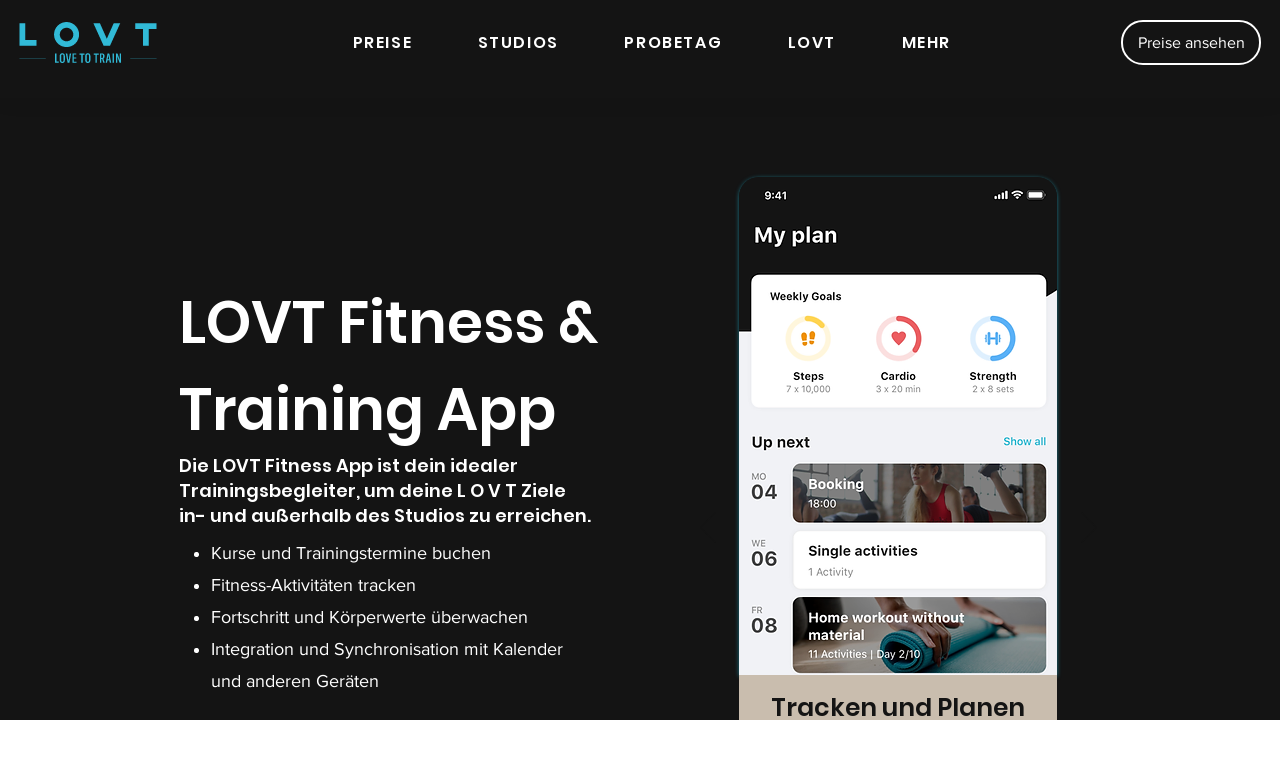

--- FILE ---
content_type: application/javascript
request_url: https://eu-assets.i.posthog.com/array/phc_zZBWhEYmyCDHU9IqYNcIAwFA5j2UjvZqFMomZ5qnNrz/config.js
body_size: -129
content:
(function() {
  window._POSTHOG_REMOTE_CONFIG = window._POSTHOG_REMOTE_CONFIG || {};
  window._POSTHOG_REMOTE_CONFIG['phc_zZBWhEYmyCDHU9IqYNcIAwFA5j2UjvZqFMomZ5qnNrz'] = {
    config: {"token": "phc_zZBWhEYmyCDHU9IqYNcIAwFA5j2UjvZqFMomZ5qnNrz", "supportedCompression": ["gzip", "gzip-js"], "hasFeatureFlags": false, "captureDeadClicks": true, "capturePerformance": false, "autocapture_opt_out": false, "autocaptureExceptions": false, "analytics": {"endpoint": "/i/v0/e/"}, "elementsChainAsString": true, "errorTracking": {"autocaptureExceptions": false, "suppressionRules": []}, "logs": {"captureConsoleLogs": false}, "sessionRecording": false, "quotaLimited": ["recordings"], "heatmaps": true, "conversations": false, "surveys": false, "productTours": false, "defaultIdentifiedOnly": true},
    siteApps: []
  }
})();